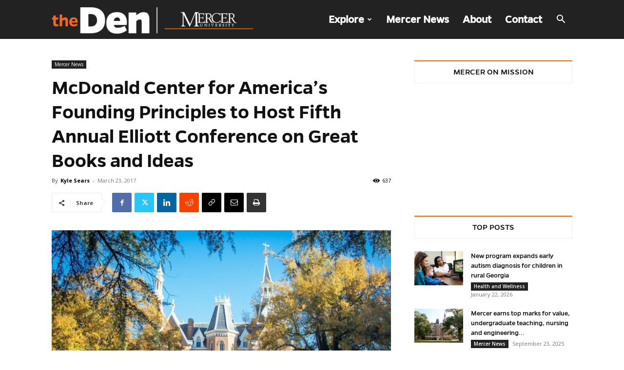

--- FILE ---
content_type: text/html; charset=utf-8
request_url: https://www.google.com/recaptcha/api2/anchor?ar=1&k=6Lfpne8UAAAAAB4Bqmy-01a_skb206TDYrE0PLWp&co=aHR0cHM6Ly9kZW4ubWVyY2VyLmVkdTo0NDM.&hl=en&v=N67nZn4AqZkNcbeMu4prBgzg&size=invisible&anchor-ms=20000&execute-ms=30000&cb=q6k1yybzo2ze
body_size: 48740
content:
<!DOCTYPE HTML><html dir="ltr" lang="en"><head><meta http-equiv="Content-Type" content="text/html; charset=UTF-8">
<meta http-equiv="X-UA-Compatible" content="IE=edge">
<title>reCAPTCHA</title>
<style type="text/css">
/* cyrillic-ext */
@font-face {
  font-family: 'Roboto';
  font-style: normal;
  font-weight: 400;
  font-stretch: 100%;
  src: url(//fonts.gstatic.com/s/roboto/v48/KFO7CnqEu92Fr1ME7kSn66aGLdTylUAMa3GUBHMdazTgWw.woff2) format('woff2');
  unicode-range: U+0460-052F, U+1C80-1C8A, U+20B4, U+2DE0-2DFF, U+A640-A69F, U+FE2E-FE2F;
}
/* cyrillic */
@font-face {
  font-family: 'Roboto';
  font-style: normal;
  font-weight: 400;
  font-stretch: 100%;
  src: url(//fonts.gstatic.com/s/roboto/v48/KFO7CnqEu92Fr1ME7kSn66aGLdTylUAMa3iUBHMdazTgWw.woff2) format('woff2');
  unicode-range: U+0301, U+0400-045F, U+0490-0491, U+04B0-04B1, U+2116;
}
/* greek-ext */
@font-face {
  font-family: 'Roboto';
  font-style: normal;
  font-weight: 400;
  font-stretch: 100%;
  src: url(//fonts.gstatic.com/s/roboto/v48/KFO7CnqEu92Fr1ME7kSn66aGLdTylUAMa3CUBHMdazTgWw.woff2) format('woff2');
  unicode-range: U+1F00-1FFF;
}
/* greek */
@font-face {
  font-family: 'Roboto';
  font-style: normal;
  font-weight: 400;
  font-stretch: 100%;
  src: url(//fonts.gstatic.com/s/roboto/v48/KFO7CnqEu92Fr1ME7kSn66aGLdTylUAMa3-UBHMdazTgWw.woff2) format('woff2');
  unicode-range: U+0370-0377, U+037A-037F, U+0384-038A, U+038C, U+038E-03A1, U+03A3-03FF;
}
/* math */
@font-face {
  font-family: 'Roboto';
  font-style: normal;
  font-weight: 400;
  font-stretch: 100%;
  src: url(//fonts.gstatic.com/s/roboto/v48/KFO7CnqEu92Fr1ME7kSn66aGLdTylUAMawCUBHMdazTgWw.woff2) format('woff2');
  unicode-range: U+0302-0303, U+0305, U+0307-0308, U+0310, U+0312, U+0315, U+031A, U+0326-0327, U+032C, U+032F-0330, U+0332-0333, U+0338, U+033A, U+0346, U+034D, U+0391-03A1, U+03A3-03A9, U+03B1-03C9, U+03D1, U+03D5-03D6, U+03F0-03F1, U+03F4-03F5, U+2016-2017, U+2034-2038, U+203C, U+2040, U+2043, U+2047, U+2050, U+2057, U+205F, U+2070-2071, U+2074-208E, U+2090-209C, U+20D0-20DC, U+20E1, U+20E5-20EF, U+2100-2112, U+2114-2115, U+2117-2121, U+2123-214F, U+2190, U+2192, U+2194-21AE, U+21B0-21E5, U+21F1-21F2, U+21F4-2211, U+2213-2214, U+2216-22FF, U+2308-230B, U+2310, U+2319, U+231C-2321, U+2336-237A, U+237C, U+2395, U+239B-23B7, U+23D0, U+23DC-23E1, U+2474-2475, U+25AF, U+25B3, U+25B7, U+25BD, U+25C1, U+25CA, U+25CC, U+25FB, U+266D-266F, U+27C0-27FF, U+2900-2AFF, U+2B0E-2B11, U+2B30-2B4C, U+2BFE, U+3030, U+FF5B, U+FF5D, U+1D400-1D7FF, U+1EE00-1EEFF;
}
/* symbols */
@font-face {
  font-family: 'Roboto';
  font-style: normal;
  font-weight: 400;
  font-stretch: 100%;
  src: url(//fonts.gstatic.com/s/roboto/v48/KFO7CnqEu92Fr1ME7kSn66aGLdTylUAMaxKUBHMdazTgWw.woff2) format('woff2');
  unicode-range: U+0001-000C, U+000E-001F, U+007F-009F, U+20DD-20E0, U+20E2-20E4, U+2150-218F, U+2190, U+2192, U+2194-2199, U+21AF, U+21E6-21F0, U+21F3, U+2218-2219, U+2299, U+22C4-22C6, U+2300-243F, U+2440-244A, U+2460-24FF, U+25A0-27BF, U+2800-28FF, U+2921-2922, U+2981, U+29BF, U+29EB, U+2B00-2BFF, U+4DC0-4DFF, U+FFF9-FFFB, U+10140-1018E, U+10190-1019C, U+101A0, U+101D0-101FD, U+102E0-102FB, U+10E60-10E7E, U+1D2C0-1D2D3, U+1D2E0-1D37F, U+1F000-1F0FF, U+1F100-1F1AD, U+1F1E6-1F1FF, U+1F30D-1F30F, U+1F315, U+1F31C, U+1F31E, U+1F320-1F32C, U+1F336, U+1F378, U+1F37D, U+1F382, U+1F393-1F39F, U+1F3A7-1F3A8, U+1F3AC-1F3AF, U+1F3C2, U+1F3C4-1F3C6, U+1F3CA-1F3CE, U+1F3D4-1F3E0, U+1F3ED, U+1F3F1-1F3F3, U+1F3F5-1F3F7, U+1F408, U+1F415, U+1F41F, U+1F426, U+1F43F, U+1F441-1F442, U+1F444, U+1F446-1F449, U+1F44C-1F44E, U+1F453, U+1F46A, U+1F47D, U+1F4A3, U+1F4B0, U+1F4B3, U+1F4B9, U+1F4BB, U+1F4BF, U+1F4C8-1F4CB, U+1F4D6, U+1F4DA, U+1F4DF, U+1F4E3-1F4E6, U+1F4EA-1F4ED, U+1F4F7, U+1F4F9-1F4FB, U+1F4FD-1F4FE, U+1F503, U+1F507-1F50B, U+1F50D, U+1F512-1F513, U+1F53E-1F54A, U+1F54F-1F5FA, U+1F610, U+1F650-1F67F, U+1F687, U+1F68D, U+1F691, U+1F694, U+1F698, U+1F6AD, U+1F6B2, U+1F6B9-1F6BA, U+1F6BC, U+1F6C6-1F6CF, U+1F6D3-1F6D7, U+1F6E0-1F6EA, U+1F6F0-1F6F3, U+1F6F7-1F6FC, U+1F700-1F7FF, U+1F800-1F80B, U+1F810-1F847, U+1F850-1F859, U+1F860-1F887, U+1F890-1F8AD, U+1F8B0-1F8BB, U+1F8C0-1F8C1, U+1F900-1F90B, U+1F93B, U+1F946, U+1F984, U+1F996, U+1F9E9, U+1FA00-1FA6F, U+1FA70-1FA7C, U+1FA80-1FA89, U+1FA8F-1FAC6, U+1FACE-1FADC, U+1FADF-1FAE9, U+1FAF0-1FAF8, U+1FB00-1FBFF;
}
/* vietnamese */
@font-face {
  font-family: 'Roboto';
  font-style: normal;
  font-weight: 400;
  font-stretch: 100%;
  src: url(//fonts.gstatic.com/s/roboto/v48/KFO7CnqEu92Fr1ME7kSn66aGLdTylUAMa3OUBHMdazTgWw.woff2) format('woff2');
  unicode-range: U+0102-0103, U+0110-0111, U+0128-0129, U+0168-0169, U+01A0-01A1, U+01AF-01B0, U+0300-0301, U+0303-0304, U+0308-0309, U+0323, U+0329, U+1EA0-1EF9, U+20AB;
}
/* latin-ext */
@font-face {
  font-family: 'Roboto';
  font-style: normal;
  font-weight: 400;
  font-stretch: 100%;
  src: url(//fonts.gstatic.com/s/roboto/v48/KFO7CnqEu92Fr1ME7kSn66aGLdTylUAMa3KUBHMdazTgWw.woff2) format('woff2');
  unicode-range: U+0100-02BA, U+02BD-02C5, U+02C7-02CC, U+02CE-02D7, U+02DD-02FF, U+0304, U+0308, U+0329, U+1D00-1DBF, U+1E00-1E9F, U+1EF2-1EFF, U+2020, U+20A0-20AB, U+20AD-20C0, U+2113, U+2C60-2C7F, U+A720-A7FF;
}
/* latin */
@font-face {
  font-family: 'Roboto';
  font-style: normal;
  font-weight: 400;
  font-stretch: 100%;
  src: url(//fonts.gstatic.com/s/roboto/v48/KFO7CnqEu92Fr1ME7kSn66aGLdTylUAMa3yUBHMdazQ.woff2) format('woff2');
  unicode-range: U+0000-00FF, U+0131, U+0152-0153, U+02BB-02BC, U+02C6, U+02DA, U+02DC, U+0304, U+0308, U+0329, U+2000-206F, U+20AC, U+2122, U+2191, U+2193, U+2212, U+2215, U+FEFF, U+FFFD;
}
/* cyrillic-ext */
@font-face {
  font-family: 'Roboto';
  font-style: normal;
  font-weight: 500;
  font-stretch: 100%;
  src: url(//fonts.gstatic.com/s/roboto/v48/KFO7CnqEu92Fr1ME7kSn66aGLdTylUAMa3GUBHMdazTgWw.woff2) format('woff2');
  unicode-range: U+0460-052F, U+1C80-1C8A, U+20B4, U+2DE0-2DFF, U+A640-A69F, U+FE2E-FE2F;
}
/* cyrillic */
@font-face {
  font-family: 'Roboto';
  font-style: normal;
  font-weight: 500;
  font-stretch: 100%;
  src: url(//fonts.gstatic.com/s/roboto/v48/KFO7CnqEu92Fr1ME7kSn66aGLdTylUAMa3iUBHMdazTgWw.woff2) format('woff2');
  unicode-range: U+0301, U+0400-045F, U+0490-0491, U+04B0-04B1, U+2116;
}
/* greek-ext */
@font-face {
  font-family: 'Roboto';
  font-style: normal;
  font-weight: 500;
  font-stretch: 100%;
  src: url(//fonts.gstatic.com/s/roboto/v48/KFO7CnqEu92Fr1ME7kSn66aGLdTylUAMa3CUBHMdazTgWw.woff2) format('woff2');
  unicode-range: U+1F00-1FFF;
}
/* greek */
@font-face {
  font-family: 'Roboto';
  font-style: normal;
  font-weight: 500;
  font-stretch: 100%;
  src: url(//fonts.gstatic.com/s/roboto/v48/KFO7CnqEu92Fr1ME7kSn66aGLdTylUAMa3-UBHMdazTgWw.woff2) format('woff2');
  unicode-range: U+0370-0377, U+037A-037F, U+0384-038A, U+038C, U+038E-03A1, U+03A3-03FF;
}
/* math */
@font-face {
  font-family: 'Roboto';
  font-style: normal;
  font-weight: 500;
  font-stretch: 100%;
  src: url(//fonts.gstatic.com/s/roboto/v48/KFO7CnqEu92Fr1ME7kSn66aGLdTylUAMawCUBHMdazTgWw.woff2) format('woff2');
  unicode-range: U+0302-0303, U+0305, U+0307-0308, U+0310, U+0312, U+0315, U+031A, U+0326-0327, U+032C, U+032F-0330, U+0332-0333, U+0338, U+033A, U+0346, U+034D, U+0391-03A1, U+03A3-03A9, U+03B1-03C9, U+03D1, U+03D5-03D6, U+03F0-03F1, U+03F4-03F5, U+2016-2017, U+2034-2038, U+203C, U+2040, U+2043, U+2047, U+2050, U+2057, U+205F, U+2070-2071, U+2074-208E, U+2090-209C, U+20D0-20DC, U+20E1, U+20E5-20EF, U+2100-2112, U+2114-2115, U+2117-2121, U+2123-214F, U+2190, U+2192, U+2194-21AE, U+21B0-21E5, U+21F1-21F2, U+21F4-2211, U+2213-2214, U+2216-22FF, U+2308-230B, U+2310, U+2319, U+231C-2321, U+2336-237A, U+237C, U+2395, U+239B-23B7, U+23D0, U+23DC-23E1, U+2474-2475, U+25AF, U+25B3, U+25B7, U+25BD, U+25C1, U+25CA, U+25CC, U+25FB, U+266D-266F, U+27C0-27FF, U+2900-2AFF, U+2B0E-2B11, U+2B30-2B4C, U+2BFE, U+3030, U+FF5B, U+FF5D, U+1D400-1D7FF, U+1EE00-1EEFF;
}
/* symbols */
@font-face {
  font-family: 'Roboto';
  font-style: normal;
  font-weight: 500;
  font-stretch: 100%;
  src: url(//fonts.gstatic.com/s/roboto/v48/KFO7CnqEu92Fr1ME7kSn66aGLdTylUAMaxKUBHMdazTgWw.woff2) format('woff2');
  unicode-range: U+0001-000C, U+000E-001F, U+007F-009F, U+20DD-20E0, U+20E2-20E4, U+2150-218F, U+2190, U+2192, U+2194-2199, U+21AF, U+21E6-21F0, U+21F3, U+2218-2219, U+2299, U+22C4-22C6, U+2300-243F, U+2440-244A, U+2460-24FF, U+25A0-27BF, U+2800-28FF, U+2921-2922, U+2981, U+29BF, U+29EB, U+2B00-2BFF, U+4DC0-4DFF, U+FFF9-FFFB, U+10140-1018E, U+10190-1019C, U+101A0, U+101D0-101FD, U+102E0-102FB, U+10E60-10E7E, U+1D2C0-1D2D3, U+1D2E0-1D37F, U+1F000-1F0FF, U+1F100-1F1AD, U+1F1E6-1F1FF, U+1F30D-1F30F, U+1F315, U+1F31C, U+1F31E, U+1F320-1F32C, U+1F336, U+1F378, U+1F37D, U+1F382, U+1F393-1F39F, U+1F3A7-1F3A8, U+1F3AC-1F3AF, U+1F3C2, U+1F3C4-1F3C6, U+1F3CA-1F3CE, U+1F3D4-1F3E0, U+1F3ED, U+1F3F1-1F3F3, U+1F3F5-1F3F7, U+1F408, U+1F415, U+1F41F, U+1F426, U+1F43F, U+1F441-1F442, U+1F444, U+1F446-1F449, U+1F44C-1F44E, U+1F453, U+1F46A, U+1F47D, U+1F4A3, U+1F4B0, U+1F4B3, U+1F4B9, U+1F4BB, U+1F4BF, U+1F4C8-1F4CB, U+1F4D6, U+1F4DA, U+1F4DF, U+1F4E3-1F4E6, U+1F4EA-1F4ED, U+1F4F7, U+1F4F9-1F4FB, U+1F4FD-1F4FE, U+1F503, U+1F507-1F50B, U+1F50D, U+1F512-1F513, U+1F53E-1F54A, U+1F54F-1F5FA, U+1F610, U+1F650-1F67F, U+1F687, U+1F68D, U+1F691, U+1F694, U+1F698, U+1F6AD, U+1F6B2, U+1F6B9-1F6BA, U+1F6BC, U+1F6C6-1F6CF, U+1F6D3-1F6D7, U+1F6E0-1F6EA, U+1F6F0-1F6F3, U+1F6F7-1F6FC, U+1F700-1F7FF, U+1F800-1F80B, U+1F810-1F847, U+1F850-1F859, U+1F860-1F887, U+1F890-1F8AD, U+1F8B0-1F8BB, U+1F8C0-1F8C1, U+1F900-1F90B, U+1F93B, U+1F946, U+1F984, U+1F996, U+1F9E9, U+1FA00-1FA6F, U+1FA70-1FA7C, U+1FA80-1FA89, U+1FA8F-1FAC6, U+1FACE-1FADC, U+1FADF-1FAE9, U+1FAF0-1FAF8, U+1FB00-1FBFF;
}
/* vietnamese */
@font-face {
  font-family: 'Roboto';
  font-style: normal;
  font-weight: 500;
  font-stretch: 100%;
  src: url(//fonts.gstatic.com/s/roboto/v48/KFO7CnqEu92Fr1ME7kSn66aGLdTylUAMa3OUBHMdazTgWw.woff2) format('woff2');
  unicode-range: U+0102-0103, U+0110-0111, U+0128-0129, U+0168-0169, U+01A0-01A1, U+01AF-01B0, U+0300-0301, U+0303-0304, U+0308-0309, U+0323, U+0329, U+1EA0-1EF9, U+20AB;
}
/* latin-ext */
@font-face {
  font-family: 'Roboto';
  font-style: normal;
  font-weight: 500;
  font-stretch: 100%;
  src: url(//fonts.gstatic.com/s/roboto/v48/KFO7CnqEu92Fr1ME7kSn66aGLdTylUAMa3KUBHMdazTgWw.woff2) format('woff2');
  unicode-range: U+0100-02BA, U+02BD-02C5, U+02C7-02CC, U+02CE-02D7, U+02DD-02FF, U+0304, U+0308, U+0329, U+1D00-1DBF, U+1E00-1E9F, U+1EF2-1EFF, U+2020, U+20A0-20AB, U+20AD-20C0, U+2113, U+2C60-2C7F, U+A720-A7FF;
}
/* latin */
@font-face {
  font-family: 'Roboto';
  font-style: normal;
  font-weight: 500;
  font-stretch: 100%;
  src: url(//fonts.gstatic.com/s/roboto/v48/KFO7CnqEu92Fr1ME7kSn66aGLdTylUAMa3yUBHMdazQ.woff2) format('woff2');
  unicode-range: U+0000-00FF, U+0131, U+0152-0153, U+02BB-02BC, U+02C6, U+02DA, U+02DC, U+0304, U+0308, U+0329, U+2000-206F, U+20AC, U+2122, U+2191, U+2193, U+2212, U+2215, U+FEFF, U+FFFD;
}
/* cyrillic-ext */
@font-face {
  font-family: 'Roboto';
  font-style: normal;
  font-weight: 900;
  font-stretch: 100%;
  src: url(//fonts.gstatic.com/s/roboto/v48/KFO7CnqEu92Fr1ME7kSn66aGLdTylUAMa3GUBHMdazTgWw.woff2) format('woff2');
  unicode-range: U+0460-052F, U+1C80-1C8A, U+20B4, U+2DE0-2DFF, U+A640-A69F, U+FE2E-FE2F;
}
/* cyrillic */
@font-face {
  font-family: 'Roboto';
  font-style: normal;
  font-weight: 900;
  font-stretch: 100%;
  src: url(//fonts.gstatic.com/s/roboto/v48/KFO7CnqEu92Fr1ME7kSn66aGLdTylUAMa3iUBHMdazTgWw.woff2) format('woff2');
  unicode-range: U+0301, U+0400-045F, U+0490-0491, U+04B0-04B1, U+2116;
}
/* greek-ext */
@font-face {
  font-family: 'Roboto';
  font-style: normal;
  font-weight: 900;
  font-stretch: 100%;
  src: url(//fonts.gstatic.com/s/roboto/v48/KFO7CnqEu92Fr1ME7kSn66aGLdTylUAMa3CUBHMdazTgWw.woff2) format('woff2');
  unicode-range: U+1F00-1FFF;
}
/* greek */
@font-face {
  font-family: 'Roboto';
  font-style: normal;
  font-weight: 900;
  font-stretch: 100%;
  src: url(//fonts.gstatic.com/s/roboto/v48/KFO7CnqEu92Fr1ME7kSn66aGLdTylUAMa3-UBHMdazTgWw.woff2) format('woff2');
  unicode-range: U+0370-0377, U+037A-037F, U+0384-038A, U+038C, U+038E-03A1, U+03A3-03FF;
}
/* math */
@font-face {
  font-family: 'Roboto';
  font-style: normal;
  font-weight: 900;
  font-stretch: 100%;
  src: url(//fonts.gstatic.com/s/roboto/v48/KFO7CnqEu92Fr1ME7kSn66aGLdTylUAMawCUBHMdazTgWw.woff2) format('woff2');
  unicode-range: U+0302-0303, U+0305, U+0307-0308, U+0310, U+0312, U+0315, U+031A, U+0326-0327, U+032C, U+032F-0330, U+0332-0333, U+0338, U+033A, U+0346, U+034D, U+0391-03A1, U+03A3-03A9, U+03B1-03C9, U+03D1, U+03D5-03D6, U+03F0-03F1, U+03F4-03F5, U+2016-2017, U+2034-2038, U+203C, U+2040, U+2043, U+2047, U+2050, U+2057, U+205F, U+2070-2071, U+2074-208E, U+2090-209C, U+20D0-20DC, U+20E1, U+20E5-20EF, U+2100-2112, U+2114-2115, U+2117-2121, U+2123-214F, U+2190, U+2192, U+2194-21AE, U+21B0-21E5, U+21F1-21F2, U+21F4-2211, U+2213-2214, U+2216-22FF, U+2308-230B, U+2310, U+2319, U+231C-2321, U+2336-237A, U+237C, U+2395, U+239B-23B7, U+23D0, U+23DC-23E1, U+2474-2475, U+25AF, U+25B3, U+25B7, U+25BD, U+25C1, U+25CA, U+25CC, U+25FB, U+266D-266F, U+27C0-27FF, U+2900-2AFF, U+2B0E-2B11, U+2B30-2B4C, U+2BFE, U+3030, U+FF5B, U+FF5D, U+1D400-1D7FF, U+1EE00-1EEFF;
}
/* symbols */
@font-face {
  font-family: 'Roboto';
  font-style: normal;
  font-weight: 900;
  font-stretch: 100%;
  src: url(//fonts.gstatic.com/s/roboto/v48/KFO7CnqEu92Fr1ME7kSn66aGLdTylUAMaxKUBHMdazTgWw.woff2) format('woff2');
  unicode-range: U+0001-000C, U+000E-001F, U+007F-009F, U+20DD-20E0, U+20E2-20E4, U+2150-218F, U+2190, U+2192, U+2194-2199, U+21AF, U+21E6-21F0, U+21F3, U+2218-2219, U+2299, U+22C4-22C6, U+2300-243F, U+2440-244A, U+2460-24FF, U+25A0-27BF, U+2800-28FF, U+2921-2922, U+2981, U+29BF, U+29EB, U+2B00-2BFF, U+4DC0-4DFF, U+FFF9-FFFB, U+10140-1018E, U+10190-1019C, U+101A0, U+101D0-101FD, U+102E0-102FB, U+10E60-10E7E, U+1D2C0-1D2D3, U+1D2E0-1D37F, U+1F000-1F0FF, U+1F100-1F1AD, U+1F1E6-1F1FF, U+1F30D-1F30F, U+1F315, U+1F31C, U+1F31E, U+1F320-1F32C, U+1F336, U+1F378, U+1F37D, U+1F382, U+1F393-1F39F, U+1F3A7-1F3A8, U+1F3AC-1F3AF, U+1F3C2, U+1F3C4-1F3C6, U+1F3CA-1F3CE, U+1F3D4-1F3E0, U+1F3ED, U+1F3F1-1F3F3, U+1F3F5-1F3F7, U+1F408, U+1F415, U+1F41F, U+1F426, U+1F43F, U+1F441-1F442, U+1F444, U+1F446-1F449, U+1F44C-1F44E, U+1F453, U+1F46A, U+1F47D, U+1F4A3, U+1F4B0, U+1F4B3, U+1F4B9, U+1F4BB, U+1F4BF, U+1F4C8-1F4CB, U+1F4D6, U+1F4DA, U+1F4DF, U+1F4E3-1F4E6, U+1F4EA-1F4ED, U+1F4F7, U+1F4F9-1F4FB, U+1F4FD-1F4FE, U+1F503, U+1F507-1F50B, U+1F50D, U+1F512-1F513, U+1F53E-1F54A, U+1F54F-1F5FA, U+1F610, U+1F650-1F67F, U+1F687, U+1F68D, U+1F691, U+1F694, U+1F698, U+1F6AD, U+1F6B2, U+1F6B9-1F6BA, U+1F6BC, U+1F6C6-1F6CF, U+1F6D3-1F6D7, U+1F6E0-1F6EA, U+1F6F0-1F6F3, U+1F6F7-1F6FC, U+1F700-1F7FF, U+1F800-1F80B, U+1F810-1F847, U+1F850-1F859, U+1F860-1F887, U+1F890-1F8AD, U+1F8B0-1F8BB, U+1F8C0-1F8C1, U+1F900-1F90B, U+1F93B, U+1F946, U+1F984, U+1F996, U+1F9E9, U+1FA00-1FA6F, U+1FA70-1FA7C, U+1FA80-1FA89, U+1FA8F-1FAC6, U+1FACE-1FADC, U+1FADF-1FAE9, U+1FAF0-1FAF8, U+1FB00-1FBFF;
}
/* vietnamese */
@font-face {
  font-family: 'Roboto';
  font-style: normal;
  font-weight: 900;
  font-stretch: 100%;
  src: url(//fonts.gstatic.com/s/roboto/v48/KFO7CnqEu92Fr1ME7kSn66aGLdTylUAMa3OUBHMdazTgWw.woff2) format('woff2');
  unicode-range: U+0102-0103, U+0110-0111, U+0128-0129, U+0168-0169, U+01A0-01A1, U+01AF-01B0, U+0300-0301, U+0303-0304, U+0308-0309, U+0323, U+0329, U+1EA0-1EF9, U+20AB;
}
/* latin-ext */
@font-face {
  font-family: 'Roboto';
  font-style: normal;
  font-weight: 900;
  font-stretch: 100%;
  src: url(//fonts.gstatic.com/s/roboto/v48/KFO7CnqEu92Fr1ME7kSn66aGLdTylUAMa3KUBHMdazTgWw.woff2) format('woff2');
  unicode-range: U+0100-02BA, U+02BD-02C5, U+02C7-02CC, U+02CE-02D7, U+02DD-02FF, U+0304, U+0308, U+0329, U+1D00-1DBF, U+1E00-1E9F, U+1EF2-1EFF, U+2020, U+20A0-20AB, U+20AD-20C0, U+2113, U+2C60-2C7F, U+A720-A7FF;
}
/* latin */
@font-face {
  font-family: 'Roboto';
  font-style: normal;
  font-weight: 900;
  font-stretch: 100%;
  src: url(//fonts.gstatic.com/s/roboto/v48/KFO7CnqEu92Fr1ME7kSn66aGLdTylUAMa3yUBHMdazQ.woff2) format('woff2');
  unicode-range: U+0000-00FF, U+0131, U+0152-0153, U+02BB-02BC, U+02C6, U+02DA, U+02DC, U+0304, U+0308, U+0329, U+2000-206F, U+20AC, U+2122, U+2191, U+2193, U+2212, U+2215, U+FEFF, U+FFFD;
}

</style>
<link rel="stylesheet" type="text/css" href="https://www.gstatic.com/recaptcha/releases/N67nZn4AqZkNcbeMu4prBgzg/styles__ltr.css">
<script nonce="q_3jPZBUZEt_8-oKU2II-w" type="text/javascript">window['__recaptcha_api'] = 'https://www.google.com/recaptcha/api2/';</script>
<script type="text/javascript" src="https://www.gstatic.com/recaptcha/releases/N67nZn4AqZkNcbeMu4prBgzg/recaptcha__en.js" nonce="q_3jPZBUZEt_8-oKU2II-w">
      
    </script></head>
<body><div id="rc-anchor-alert" class="rc-anchor-alert"></div>
<input type="hidden" id="recaptcha-token" value="[base64]">
<script type="text/javascript" nonce="q_3jPZBUZEt_8-oKU2II-w">
      recaptcha.anchor.Main.init("[\x22ainput\x22,[\x22bgdata\x22,\x22\x22,\[base64]/[base64]/[base64]/ZyhXLGgpOnEoW04sMjEsbF0sVywwKSxoKSxmYWxzZSxmYWxzZSl9Y2F0Y2goayl7RygzNTgsVyk/[base64]/[base64]/[base64]/[base64]/[base64]/[base64]/[base64]/bmV3IEJbT10oRFswXSk6dz09Mj9uZXcgQltPXShEWzBdLERbMV0pOnc9PTM/bmV3IEJbT10oRFswXSxEWzFdLERbMl0pOnc9PTQ/[base64]/[base64]/[base64]/[base64]/[base64]\\u003d\x22,\[base64]\\u003d\x22,\x22aQUDw4nCsFjChGopLmLDqVvCqcKVw4DDq8OIw4LCv25rwpvDhGHDlcO4w5DDr0FZw7t3BsOIw4bCg1c0wpHDjMKEw4R9wqPDimjDuFzDtnHClMOjwoHDuirDh8KwYcOeYA/DsMOqfsK3CG9yQsKmccOuw77DiMK5S8KSwrPDgcKHT8OAw6lBw7bDj8Kcw45mCW7CqcOCw5VQf8O4Y3jDl8ODEgjCljc1ecO8InrDuSEGGcO0LsOmc8Kjf0ciURoiw7nDnWAowpUdJMO3w5XCncOIw59ew7xowr3Cp8ONKMODw5xlWSjDv8O/[base64]/[base64]/[base64]/[base64]/DgsOyPgVmw7bCgMKyIjcDEHbDgcObw4JTPWMQw7wowoTDuMK/[base64]/[base64]/Dv3vChsOhwqQ7bTRxw7wgOcKAP8Oww4HDgGAYR8K0wqVxZ8OOwr/DgDrDj0vCqXEoUcOcw68awp19wrxXTXXCn8OGbVQDP8K0VE0Iwq4hBVzCt8KAwokGUcO1wpYRwpXDp8Kdw6IPw5HCghLCrcOFwpEDw4LDsMKSwrp/wpMKdsKrF8KAOjBxwr3Dl8Oew5bDhnjDpzMNwr/Dh2EXFMOULFEdw6ktwqdXDSLDrEFKw4x3wpnCssK/[base64]/[base64]/[base64]/dcKeQMKeb8KvTiRAbjPCpnrCvMOib8K8QMO6w7bCthfCksKRRjEXF23CgsKjflYfOG0YZ8Kcw5/DoCHCmRPDvDg4wqcjwpfDgC7Djh1efcOTw5zCrEDDssK0PyrCgQF9wqnDpsO3wolkwpMacMONwqrCicOdCmJraBfCjXgpw48vwoJRDMKbw4rDqcONwqMnw7kxbykbTkDCssK9IVrDp8OPX8KQcW/Cm8K3w6bDncOIKcOtwqMcSw8WwqXDhsOZX13CqsO5w5rCl8OXwosXMMKpZUQpPXR0DcKcesK1QcOsdADCiirDoMOiw4NGaifDk8OewovDujt9dsOjwrhMw44Rw7QTwpfDiXxMYTHDkUbDh8KYRMOawq1two/DqsOawr/DjcO1IHdvAFvCk14Lwr/[base64]/[base64]/[base64]/DjMKuw6rDnMOTQE/DjjPDqcKEw4TCml1HVcOvwpN6w7jDvQ/DrcKtwokEwqw9V2HDp1cAADjDrMOTYsOWP8KgwpfDhj5xecOCw4IHw4zCuXwbV8OgwpdnwqXCgMKMw7lvwq8gETRrw5UsMSzCscKAwowTwrfDgR4/w6oGTCIVA1fDvUZnwrHCpsKYTsKbN8OgUQTCu8Onw67DrsKnw78YwoZcJyHCujzCkE1/worCiWsNAVHDmwdNUAcww6bDn8KTw4ttw7bCpcK0DsODJsK2fcKRN2gLw5nDmxHDgE7DoQrCtmDCgsK8JsO/YXEgCGdnHsOhw6cbw6dPW8KZwo3Dt1EvBx0qw77ClgEtUS7CsQwnwrXCnzcpDsKkT8KRwpHDompnwpkaw6PCt8KGwq/CoTE4wpF1w5A8wpPDkyIBw589CH00wroCT8OCw77DgQAxw48we8O/wp/[base64]/[base64]/[base64]/w7zDkX1gw5gswo4eCEfCosOZwoZdwpxLwoxMw40Sw7dawo1HXzsAwqnCny/Dj8K/wrPDplIAHcKvw5XDhcKaMlUKNg/CicKYbwTDk8O0KMOew7XCpQNSFcK4wqQFMcOgw795YMKKBcK5BXB/wo3Dq8O4wrfCpVIowrh1wrjCjx3DkMKAf31FwpdMw4tkKh3DnMOZVGTChS8IwrRQw5IgT8OSZnUPw6zCgcKiL8Krw6dow7hAexctfQTDrXQMLsOpYhPDusO/[base64]/Di1XDhxg9w7LCgsObw5QRX8K2PjIjCMOOFHbCojzDnMO2NzkmUMKrXDQqwoIQeX/DrwsLK0/[base64]/wojCrsKGfMO0FyjCm8OCICRPdw8Bw503cMKjwqTChcO6wq9NAsOnPkVLwpHDhTsEfMKtwoHDnU86FRhaw5nDvsOvE8Otw4XCmQtKGsKWZkHDrFbCmlMKw7YIGsO3QMOTw5rCvibDo2oaEcO8wrVmYMOaw7zDkcK6wptMK00OwqrCrsOsbUpcWA/Csh8AYcOoScKMK39Kw77DmUfCvcO7VsOJUMOgGcOmRMKJd8OYwrxRwqE7IR7DvTgXK3zDvSrDoyw5woEpBDVjQB4pNRHCgMKQa8OSHcK6w53DsQHChQ3DmsO/[base64]/CscOvNUnCjzXCvVLDvMOxwovDvzzDgEMCw6gRCMOedcOtw7/CphDDjiXDjj/DuTp3PXsDwoEWwprCghQxRcOiFsOYw5cTejQCwpIidmTDpwfDkMO/w5/[base64]/DosOQwqd7w73DicODw4zCvCDDmMKHw5Q2asOCZAzCl8Opw4wkd01VwpsNXcOww53CvXzDrsKPw5XClAzDp8OKYXTCsmbCvi7DqDFwAsOKf8OqXsOXcMKdw6ZCdMKad0JhwoIDHcKDw4HDihBeHG9ibl4/w4jCosKgw70sU8OUPwwSXjN7YMKRLFF6CgVDByhzwok8bcOQw6oIwoXCqMOKwr5eNCVtFsKFw4ddwobDvcOtXsOkHsKmw4rCksKrfAsSwqDDpMKpOcKmNMK8wr/CtsKZw49zYV0GXMOKVy52Znouw4DCgMKoUGF0TXFrIMK+wrUVwq0/w5Bvw7Z8w4jDqENpA8ODw49eXMORwo/[base64]/C2sKJykEwozDkcKTw5cGw5XCgUnCtiQAXWrChcKDXjDDpcKxXUHDqcK5RUrDgm/Dv8KVKQnCm1rDocO5wp8tecOWJAxUw7Vvw4jCocK5w501WDwyw5fDmMKsG8O9worDr8O+w5p5wpEpbhFDAlzDiMKkWzvDscORwpTDm3zCjxXCnMKLP8KxwpJBw7TCqituHQtVw7TCkwnCm8KZw4fCozc/wqs6w6wZXcOgwonDrsO2VMK6wo9Yw5F8w54uRkdaGzXCiVzDvUfDrcK/NMKtBA4sw5luKsOLVRNHw47DpMKdYE7CrMKLP01/TcKGUcOdaVTCszpLw6MwNy/Dq18xSlrCjsKwT8Oow4rDhn0Ww7c6w5EqwpPDrxAFwqTDlMK4w6V/[base64]/Cg8KOw4sLw5ZCw41awpPDrcKXccOMOsOtw781w4QQBcKzJUoiw5LCqR9Ew6HCtxgHwqvDrHLDhVQOw57DvsOgwp95ESzCvsOqwrICO8O7asKgw6gtE8OdFGonblXDhcOOW8KaFMOILyV1esONE8KibWRnFi3DhsOmw7hdR8OLYnMPQ2RVwr/DsMODZzjDmyXDhXLDvS3CtMKHwrEYFcOSwqfCuTzCksO/blrCoEkaYlNLTMKlM8OjQTvDoxoGw7QAKwvDhcK/w5vCo8OgPScqw7TDslFqYSfCusKQw6vCtMOIw67DrsKRw7PDscKjwp5cT03CqMKxH3khLcOAw5MDw4XDu8KIw6TDqWLCkcK5wq/DucKiw45dSsKkdHrDicKPJcKcU8OWwq/[base64]/DoHs/wqXDt8KLw7rChMO/NMOJwpDDrMK/wqVyYsOrLDZowpHClMOLwrfDgXY5BR8DGsKuO0rCk8KUXgPDkcKsw6PDmsKdw4HCi8O1YcO+w6TDkMK6aMK5eMKpwpcoJhPCoEVhc8Kow7zDosO0WMOiecObw6cWImjCjzXDmhhsLlBxWQJde1kHwo0yw6IGwo/[base64]/[base64]/Cp8OHw6lwGF7Cq1xsZcKVw67Do8KJDsK7CsO6bMOtw47Ci0vCozDDm8K3LMKhwrF2woTCgzFnfRPCvxbCvlhCWk1Twq/DikfCqsOJFjjCksKDT8KCTsKMTHnCl8KOw6PDqMK0JyHCiEbCrWFJwp7CgcKIwoHCnMKzwpIvYSTCjcOhwrBrF8KRw7nDhynCvcO/wprDlhNVTsOXwpc1HMKnworCu0N2DlfDrkg9wqfDjcKXw44HezzCjypVw5nCojctOV/Dnk0wUcOKwoVbF8OUQwZow4nCksKKw6HDjsOMw4HCvmrDk8ORw6vCikzDqsKiwrDChMKYwrJTFmDCm8KXw5HDhcKaKg1lFnfDtMOgw5M8X8KzfcOiw5gXfcKvw7MmwoTCg8OXw4LDhsK6wrnCnX/Dqh3CjwPDoMO0Y8OKdcK3bMKuwrLDp8Ojc0jCims0wpgewopGw6zCs8K3w7pHwoDCpSg9Tj56w6ApwpDCqjXChUFiw6bCuQRod0/Dvmp+wojCkC/Dl8ONa3kmN8Kjw7XCs8Kfw6ACLMKmw6zCiBHCv3rCuVg1w4gwYkQOw543wqEFw54rOcKxbQzCk8ORR1DDo23CrTTDrcK5RHgFw4jCmMOSeCPDhMKkYMKQwqAwWcKHw6YRaGx6fyk/[base64]/DtyATfMOccsKewq/CjMKUTCnCg8K4QcK/w5HDnFfClSPDi8KNIxwIw7jDhsOdRn4Ow4Fow7J6LsOfw7FTDMKhw4DCsC3Dm1M2JcK+wrzCnnplw4nCmA1dw5dFw5I6w4QZCGXCjAPCsULChsO5ZcOqTMK0w5nCrsOywqY0wpDCssOlKcOTw65nw7VqUg05KjcQwr/CocOfMT3Cu8KmW8KAB8KbGVPCg8OvwqTDhUUeUCnDqcK6XsOiwo0JZBLDpkJ9wrXCoyrCiFnDvMKJVMKKfwHDqBfCkk7Du8Odw5jDssOQwrrDjA8PwqDDlsKHCMO4w4d0Z8KbccOsw4EmDsKJwrxFesKAwq/CgDkRBBPCocOxdy5dw7ZMw7nChsK4JcKcwrhCw4/CoMOeCCUECMKdWMOhwoXCq2/CucKJw6jCtMOBEcOwwrnDsMOrPxLCpcKHK8OMwqgNEBsiGMOWw7JJJsOvwobDpy/DjsKYcgvDlGvDs8K4FsKEw5TDicKAw65Hw6wrw6xzw5whw5/Do25Tw73DqsOhanl/wpswwo9Iw4gow5EpWsKqwpzCtx4DRcKLCsKIw63Dp8KZZCjCs1zCusO8NMKqVH3Dq8OKwr7DusKHQ1LCsWczwqB1w6/CnEROwrhvQhzDhcKrKsOswqjCsSQFwqQrCwDCqBnDpygND8KjCEXDvGTDgWPDr8O5LMKbcEHDjsOJCT4ra8KIb0XDtMKGTcK7RcOLwoN9RS7DosK4BsOwMcOgwo/DtsKTwpDDt2PChEUcMsO1ZTnDucKjw7JUwo7Cq8KWwp7CuQ9dw4g1wozCk2nDpg1uHwxiGcOXw7bDisOaPcKDOcOFUsOSfClydDJSLMKWwo1QWwvDi8KiwofChn8Dw4fCk09ECMKuRgrDscKjw4jDmMOMaw8nM8KDdGHDs1Row5nCpcKLdsOYw6jCvz/CnDDCuGnDjiLCjMOjw5vDlcKkw50LwoLDiEzDr8KWfAVXw5s6wozDscOqw7rDnsO/wqZnwp/DgMKiKE7Doj/[base64]/wpHCjcOnTcOpb8OjwrA+CQbDsnswcsOLw5BSw57DscOuEsKrwqbDriofUmDCk8OcwqPDqh/DucKjTcO+BcOhGDnDhMOnwq3Dq8OqwrnCs8KvPg3CtTo4wpkkbMKeOMOlFgvCqwIdVhEhwonCkU8gVRVgZsOxBMKBwqccwp9hfcKKFGLDlkjDgMKdVVHDviFhPcKnwrvDsH7CpMOxw7d4URzChsOkwo/DsV8bw47DkkPDgsOEw4nCsgDDuAnDm8Ksw71YLcOrQ8Kcw45hGlDCum8GR8OywrgPwprDlmbDt3/CvMOJwoXDjRfCi8O6w6DCtMKHXSEQE8K5wo3Cq8OzUW7Dh3HChMKWWUnCiMK/TcOiwqrDl3PDtcOWw4HCuxFAw4xcw4vCpMOMw67CmEl9VgzDumDCv8K2CMKCEjFjA1c/XMKaw5RNw6DCgyIJw6tew4cQFGgmw5g2PC3CpE7Do0Ntwotdw5HCnMKFRsOgBTojw6XCuMOkWV9hw6IMw6UpSDvDs8KFw7YaR8KlwoDDviFmG8Ouwp7DnXN4woxvM8OBemjClHfDgMO8w4BXwqzCt8KOw7TDosK6KW/Ck8Kgwow8a8Kaw7PDnSELwrcqaBYcwqIDw6/DrMKvZQkaw6Nxw7zCnMK8RsOdw6hQwpAqLcKZw7k5wqHDlEJXHCI2wq4lw7rCpcK/wovCqkVOwodPwprDuGfDqMOrwrY+asKSGDjCoH4QV3LDocKLHcKvw41qamnClF1JfcOtw4vCj8Kbw53CkcKfwpPCjsOyIxHCvcKtTsK9wrLCgRNkDsOCw6bCusK+woLCrG/DlMOtVjYNbcOOLsO5dQ5HVsOaCDnDncKrIAI/w48heBZzwr/[base64]/DkyTCj1TCjsKqEWPCuR/CtsO9HnTChHgKRMKwwqbDriYIKyrCg8KIw7AWa1sYw5vDmz/Dqn92KnlUw5fCtSkkQUZtOQ/Cm3Biw5jCpnjCmS3DpcKlwofDmm4Nwq1XScOQw47DoMK9wqDDm11Vw6xew5fCmcOCHG5bwqfDscO3wqDCtAPCkMO+HBV5wrh+Tg4ew5jDjxQAw4pew5wYeMKNd1Yfwo9MDcO4wq8MIMKMwrHDosOUwqY/w7LCtsKUa8K0w5XDocOME8OBSMK+wocdwrvDmWJ7MwTDlxQnNUfDtsKxwq/[base64]/CtMKfOT7Chhh8eiABZDLDkMKww4XCtsOKwr3CgW7Duyg+DyHCiTtFOcK2wpjCjcOEwpDDt8O5BMOxQTHDjMKxw5Ahw6ZtC8OXeMOsY8KFwolnLg4ba8KhVsOqwo7Dh21IPivDmsOLMkdeScKqIsOdDhMKGsObwrkMw7FmNBTDlUkdw6nDsB5IIShhw4/DvMKdwr8yCnjDhMOywogFcAAKw4Aqw4MsLsKRS3HChMOLwovDiCUhC8KRwp46wqJAYsK/PMKBw6l2AD08PsKyw4PDqgzCiCQBwqFsw5DCnsK8w75Of2nCjzZpwog+w6rDuMKiThsUwr/CmjAcAgpXw5LDnMKqNMOKw5TDq8KwwrXCq8Ktwr01wp1sGzpTaMObwqTDuQ8Tw4HDl8KKesKRw4fDi8KVwqnDgcO3wqfDocKKwqXClTXDr23CssK3wrx6e8OVwpsrLSTDmAgCZBDDu8OHYcKpSsOSwqLDqDJGJ8OvLXTCi8Ord8OSwpRDwqdUwqp/McKnwocLecOfSTJJwrMMw5bDvDzDtXcxNSXCgmTDszt0w6gQw7rCmngNw6rDjsKmwqMBElDDvUnDtsOBMFHDuMOawoYzYMOqwrbDgQI9w59Dw73CgMKWw5YMw7gWEgzCvG19w7x+wq/DpMOICnrDmXIbJGXCjcOGwrEXw5PCrSvDm8Oxw6vCqcKVBVsZw6pow704OcOOWsK3w5LCgsOowrvDtMO0w6ACVmjDrGVGADBdwqNUAMKCw517w7VKwo/[base64]/ClsO/KcKcw4JIKsK/DDkcbRjCjcKWw4EYwqtbwrYzYcKzw5HDlSwbwpAkeC1nwotPwr1ILcKGbsOLw7rChcObw6sNw5rChMKtwpHDs8OYETDDshjCpiE9cBYiBF/CmMOIfsKBXsK5DcO7OcOsZsO8dsKtw5DDnQkKSMKGdz0Hw6DCqjTCjcO3wrrCpzLDugkJw6okwqrCmFodwoLClMOpwrbDoUPDrmnDqx7CukwWw5/Cvk03E8KJVxXDpMOHAcKYw5/CozJGW8O7Kx3ClGrCpU0Ow4Fow6rCtCXDngzDgFXCgmxeTMOxGMKWIMOgeCLDqcOxw7Npw4fDkMORwrPCvcOtwrPCoMKxwqnDosOTw6odPlgkFXXChsKqSUBYw51jw6YSwqDDghnDvcOjf3bCjRDDnkrClE06TRXDklFiehNHwpA9w7UvTnPDoMOow6/Du8OQEjdQwp5EJsKAw5ITwr98dsK8w77Crhc8w5lBwqTCoTN9w4wswqjDiRfCjHbCqMKMwrvChsKVOsKqwrDCjF55wociwqs6w45vS8KGw5xKChQsAgnDlETDqcObw73DmB/DjsKLAAfDtMKlw4fCg8OIw5zCp8KKwq84wrIpwrhSQgNSw4JowoEAwr7DiwrCrmJHIip1w4TDnT11w5vDs8O+w5TDiwAyLsKiwpUPw6jCpMO3Z8OcLC3CqTjCnEDCkDw1w7pkwqfDqBRBYcOPXcKhbcKXw4ZWOn5lGjHDlsOtbUouwr/CnnbDqQHCl8KNHMOXwq9wwoJPwrN9w7zCriLCmjRzZhsSV3rCnjPDuDTDlQJAFcOlwql3w4HDtlLCmMKZwqfCssK7YlPCu8KIwr05wrHCiMKjwqooScK+dsONworCtcOYwpVlw6s/J8KIwqLCgMKDWMKVw7cWPcKwwo5BajvDrm7DusOJdsOVY8O0wrTDmDQdRsOafcOYwo9Dwod/w4VNw5tiFMOhVjLCklNPw4IbOllKC1vCqMKHwpY3QcOQwr3DrsOow60GBCNlacOAw7xYwoJdOTJZclzDgsOdR2fDq8O7w78kBivDlsKQwqzCpnXDrAbDjsKlS2fDs10rNVTDicOGwofClsOxO8ObEB1zwrsow7nChcOow63CoxweZF1/[base64]/wr7DoUzCik98w69ffWzDmsOPbcOCIMK/wrrDrcOKwpvClDzCh3s9w4/[base64]/wpYQwrp/[base64]/w5QxLMKCBsOYcsOxecKqUBvCvBdidxx4w7jCpcOPV8OZKhXDp8KrR8Oew4J+wpjChVvCqsOLwrrCjDHCisKXwrLDknnDikLChsORw4LDo8KwJcKdNsKvw79/GMKqwpkWw4zCrsKhccOXwqbCkUtXwoTCsicJw7tNwqnCogw3wqjDj8OEw7VWEMKccMOYSBjDtj5NXz0yIMOPIMK1w4wKfH/[base64]/DvHVHGA8QcENvwpPChcO4CMKQGcOcw5nDtRjCg2rCnC5IwqRJw4LDp2IrEzhOdMOafjVuw5LCjHfCl8KPw6RLwpnClcOdwpLCvcKOw5gIwr/ChmhMw5nCs8Ksw4zClMOUw6PCqBoFwpAtw7rDksOBw4zDj2PCkMKDw65ESX8GJnbCtWhnJk7DhTvDn1d1fcKaw7DDpzfCl0xhYMKdw5xUBcKNGh/Cl8KKwrhRKcOIDDXCgsOXwozDg8OUwoTCsQ3ChWsabC0iw77Dr8OaO8OMMWhXcMOvw65ewoHCksOdwp7Du8K/wqLDiMKKBUrCgltewpthw7LDosKrTzbCoCVxwooow6XDksOHwonCvl03wqvDkRQhw78uCUfDrMKmw43CkMOyLANSfUZmwoTCpsOaFnLDvjlTw4zCg0RbwrDDq8OROVXCmzfCsXzDhA7CvsKqTcKswr0fQcKHcMOzw7kwbMK/wpZKI8Kqw7BfbAvDjcKQUMO5wpR0w4NPHcKYwrDDvsOWwrXCjMO4Vj1Of3phw7EQE3nChHlUw6rCtk0NRkPDq8KnPw8HGF3DtcOCw706w4TDqkTDsy/DnSPCnsO8dHsFaVMCF3gBT8KNw6lBNwQDD8O7bsOPRsKdw68eAH4cEwFdwrXCucOTRlUwNCLDrMKdwr0lw6/CpFdJw7kBBQobcsKKwpgmDsKbEWFBwonDqcK9wpNNwoYlwpdyCMOow6vDhMO/[base64]/wrjDql3CusOgXTTCrjDCq3JeacO0w6AVw7LCusKiwodRw4JLw610O24mCWUSb1/CrMKhNcKZXDdlCcOUw75iWMK3wrk/TMKKBH97wodqI8O/wqXCnMOhXDFxwrpfw43CskjCmcKuw6Y6HxvCucKmw6TDtSx3PcKywq7DjBDClcKAw4p6wpBSIHXCi8K4w5HCsCfCs8K3bsO2NiF0wrPCphcmRy82woFww4PCicOIwqXDmcO/[base64]/CrsOZwq/CixggKsO0wobDmMKlIXXDmcK4wrQtwp/[base64]/DuxDDqMKzwpo9wqhCwo7CvmvClhQCU24cKcOhw7nCvsOdwq1aW2QLw5IQNQzDiX8UdnxGw4pDw48QD8KoOcOUCmXCssOlTsOLB8KTPnfDgltoMx1Qwpd5woQOHmUNOFskw4XCusKJNMOJw6nClMOUbMKJwq/CmS4ya8KiwrtWwqhPbm/Du1fCpcK9wrTCpMKCwrDDhVNyw5rDkztsw7xgUjhubsK2KMKTHMO5w5jCr8KjwpfDksKAK3hvw6tXNsKywpjCrXJibsKZW8O5RcO7wpTCiMOiw5LDvngEFMKZGcKeb1YnwqbCp8OlC8KnecKwf2Mhw6DCrwsEKA4pw6zCmAnCu8K1w4/Dg0PCo8ONJCHDvsKiD8KlwpbCtklAfMKiK8KDSMKUPMOew5XCrXnCucKIZVsOwrVsGsKQT3AeIcKWIMOhw7bDhcKZw4jCk8K9LsODACx9wrvCl8KFw48/wpHCuUrDkcO9wp/CmgrCj1DDuwsiw7zCv1Z/w7zCoQnChXtkwrbDsmfDqcO+bnLCi8ORwqh1V8KXNGM1GsK+wrBcw5fDm8KZwp3CiyktWsOWw7HDn8K9wox5wqQvYMKpXVvDuErDsMKXwozCiMKYwoRawpzDgiDCuwHCpsK7w541fmMbfl/CqC3Cti3Cq8O6wprDvcKVXcOmfsODw4pVJ8OOw5NDw4dLw4NZwrhmeMONw4zDk2LCv8KpbTQqOcKVw5XDmD1fw4B1D8KNQcOZRRnDgnxMNhDCsgpmwpU/a8KrUMKUw6rDuS7CgxbCpsO4fMOpwobCk1nChGrDtGXCoTxpHsK8woTCkg4zwr9Yw7nDmVheISw0GwsDwqnDlQPDqMOVfBHCv8O+ZhhBwr0/wp53wrl+wr/DjkISw6DDqjHCj8OHBn3Cryw5w6zCkzoHFl7CihcFQsOtOXbCsH41w5TDmsKwwqYyNlDClXdIDsKCN8KswozDgBPDu0fCisOKB8KUw47Ck8K4w6JBHVzDvcK4bMOiw7NXdcOrw60QwozDn8KeGsKZw7sJw5E1OMKHSU/Ct8KvwrZNw4nCvMKRw5HDmMOTORvDmcKFETfCpxTChxXCjsKFw5szfsOzfHtYIQVoZBJow4TDpnAcw4fDnF/DhMOzwqwdw5LCklAfOAfDux9lF0nDpDU0w4sxNhXCvcO7wpnCnh5ww5JPw5DDmMKKwoPChnPChsOQwrsnwpLDtcO8esKxIhESw641H8KxVcKqQGRuSsK0wrfCgQbDg1p4w7FjC8KPw4PDr8Odw5JDacOPw7nDnlzCjFwrRy4/w4xjEW/ClMO+w50VDWtOJVtewo1ow7Q2N8KGJG5zwowww4psewbCv8OdwqE+wofDiEVuHcO+TW48T8Omw7rDvsOmfcKdHMONUsKgw6lLQl14wrdmOETCkgDDpsKfw6cAwp46w7g/LEjCjsKBbBIhwr7Di8KDw4MKwq7DkcOVw7Vxdw0Yw7RBw5TCj8KDLcOXwopxcsKXw6NLOsONw6hpKj/CuFvCugbCvsK2T8Orw5DDjil0w6s8w4h0wrduw69mw7g7w6YQwq7Cq0PCinzCoEPCi2RWw4hmQ8KPw4FZOAQbLxMCw5c/[base64]/ClFrDp2jDukHDs2TDoj7Do8Kbw4oQZ8KLIXHDkDDDpMOEYsOdTiDDukfCoUjCqy7CmMOqES5zwpB5wrXDucKpw4bDgE/CgcOhw4XCo8O9RSnCn2jDh8OWI8KcU8OPXcKkXMKSw7bDu8O1w5ZCYG3Drj/CvcOtFcKCwqrCnMKKHEYBWMOhw6pscAAIwqRYAzfCmsK8YsOMwoM+ZcK4wrgrw43DicKbw6/DkcKPwo/CtsKLFF3CpSYnwpXDsgHCuVfCqcKQIcOQw7ReLsK2w49fbMOrw45oWlwLw5QNwo/[base64]/CtcKBw6zDpsKJwpcZw4LCkMKKF8KrYMKDMmLDi8OWKcKWwpgfJV9uw7LDtsOgDltrN8O7w6gfwqDCgsOKd8Onw4kwwocYYlIWw595wqM/[base64]/DhcOIEsOzw5gcw5XDlcOywoojw4bDsy0ewoLCrAzDtwPDg8OFwpw3UBTDqsKpwp/CnUjCscKbVsKAwqRNDsKbH2vDuMOXwrDDjELChxpvwpxhTSkxcGkFwrYYwqHCn0h4JMK7w7pUcMKiw6/CpsOpwpTDnQRCwoQtw64Cw589UibDt3UeZcKGw4jDgCvDtQJ4KGfCoMO8CMOqw4DDhGvChFRkw7o/[base64]/[base64]/[base64]/w4zDhRpBH8KBwrLCpA3CqsKkTW1rT8OfKcOhw7h2BMKQwo8tX18/w5Mvw5d+w4fDlg7DqsK7a24EwpFAw4Edwqo3w593AMKvY8KqQ8O1wrQAw7Vkwr/[base64]/[base64]/CjVbCkcOVw7/ChFV0W8Ofw4nCjMKcWcOLw4/CpVNEw7LChEglwpJlGcKBIV3CoVEWR8Ofe8OOWcKpwqwdw5gQcMOhwrzCtMOIaHDDvsK/[base64]/DgsOnKMOiw7Ydw6kvEFlpXsKlG8Klw6TDlsOaO8OQwoBJwozCvXnDjcOMw7rDikU9w6MTw4zDqsKSGzEWFcO7fcKTX8OXw4xIw5cJdAXDoCh9DMKJwqFsw4PDqXTDuj/DkRbDocOwwq/ClMOWXz0PasO1wr/DpsOJw4HChcOrPj/[base64]/DkMK6wrIPwrjDpcKdTcOIw7A/w7ExN8OFTwLCg0jCnXNvw43Cu8KlNAPCk009IGrCvcKyScOXwot8w4nDuMOvCiFRBcOhFFdKYsO7VHDDnhJqw53Cg3ZiwrjCuiTCrTI5wpAbwrfDmcOEwo/[base64]/CqsOmwp1iwo9XUcKvORHDocKmwpTDvkAUAEzChsOuw5J7SVrDscOuwqZ7w5TDosOXc1hYQ8Kww7lJw6/DhcOYJcOXw7DClsKZwpNfZmc1wqzCmQfDmcKTworCnsO4MMOcwpvDrTkrw73DsH4ewoHDjkQJwolewpjDtmVrwoExw6vDk8ObdxjCtEvCjyjCuQsFw73DkkHDnRvDqRvDp8Kzw5TCuF8Vd8KYw4/DhAxQwo3DhwHDujzDtcKqRsKoamvCkMOvw7XDs23DizFwwq1fwr/CsMK+LsKZAcOPbcO8w6tWw7lRw54/wpYwwp/[base64]/CmLDpW5nwpccw7ISVMOyAsKHwrTDkEtpN8OQGUDCrcKYw5DCq8OpwqbChMOxwo7DnijDiMKNZ8KwwrlMw4nCoWzDhXPDpHYqw4NRacOVI3TDnsKNw6BUQcKLNUHCoi03w7/[base64]/[base64]/CqQJEw43CkMK5wq8/[base64]/[base64]/Cq1DCpgY+w4h3w4pJwq3Dgx0fw6g7woFGw5HCkcKMwpljFA91PVEBBnjDp23CsMOewrZmw5tIO8OrwpZ6XTVYw50Cw53Dn8KvwpxVHnLCvMKcJMOtVsKPw63CrMOmHUjDiyI0O8KYQsOqwozCoVs1LD0/BsOLX8KrHsKHwoZYwpvCkcKLDTHCnsKRwo5iwpMWw4TCp0ARw74BTi0Jw7HCkWg4OG0lw7rDhlcTVXDDvcO5aSHDtMOpwqg8wotQY8OFUGBeSsKMQEB5w5clwqECw4bClsOswpgmai5Ywo0jLcOmw4bDgWtGSUdVwrE/[base64]/[base64]/DqMOpVX3DtRwWwrdFwrNmFnDDocKaw4BKH0BmGsO4woRGAMKVw6V3PTQmKATDoHQzc8O6wq1QwqzCoEjCp8OAwqx8TMKoQyZ3LEgPwqvDusOZAsKxw4nDsWdVVmXCkmoBwrRgw5rCo1ptSTt8wofDuwUfbnIjUcKnHMO6wolhw4/DnFjDoWZMw6rDhAw0w63CpBgAd8O5wrRaw6bDkMOtw4fCkcKLOcOtw6/Du2cDw5VWw44/GMOeFMODwrxoU8KQwp8bwp85SsOuwoo9FRPDjsOMwp0KwoQ7BsKaD8OYwq7CrsOSGjFxLgnCjy7Cn3fDnMOsUMOOwoDCkcO4CVEsHRXCoikiEDRQA8Kcw5kUwoU/Y0E1FMOqwpsdd8O8wrF3bMOAw7gDwqrCvmXCglxLMMKjwo3CncKfw4/DosK+w4HDr8KUw4fCvcKxw6Bzw6V3JsOfdcKqw65Cw5/[base64]/DlsKIJsKxw5dtw6/[base64]/CnR7Dm8KvMWnCiXjDn8KPcsOuMAonPWhzd2TDk8Kgw503wqEjZRx9w6rCgMKSw7jDo8Kbw7XCtwI9CsOeOQ/DvglEw4DCnsOhbcOCwqPCux3Dj8KVwo9JHsKmw7bDksOnZxUNasKLw4HCnXkca1Fkw47CkMKow6Y+RB7CocKbw7bDoMKxwovChAAGw7Fuw4nDnBTCrcK8Ymlofm4Ew64af8Kuw7ZJcnPDscKwwr3Di3YPDMKrKsKnw5s/w7tlB8OMMljDlnM0QcKSwolYwq04akVKwqVDYQLCpB7Ds8K8w70QCsO8cBrDgMO0w6XDoB3CncORwoHChMOIRcOgfW3CgcKJw4PCrwovdmPDgE7DhwTDs8KiVUR7XsKLEsOuNFYEUyoww5ZjOgTCmTMsNG1/CcOocR3Dh8OowoXDiHAXMsOTEjrCkhvDkMOtIGlZwq5oOWTCkGkyw7PDoUjDjcKWaHvCq8ONw6Q7HcO/NsOnYWLChQsPwoXDoQrCo8K8wq3DncKHIlo+wrAOw5IlBcOGBsOBworCoGNuw7LDtT1pw7nDgmLCjFghw5QlasOLV8KWwoY+MjnDrD4/BMKcBy7CqMKUw4hlwrpHw6gHwq7Dr8OKw5XClx/ChkIeMsONEVVNfBLDomBOw77CpAjCtMOXFBkmw4g0B0NCw73DkcOxLGTCsUwJdcOTKMOdLsKObsOYwpVzw6bCtngTZjbDo3vDrWHCt2tQTMKUw59ELcOWD0QWwr/DmcK9HnVSLMOqOsKgw5HCmwfChl8fLHcgw4DCi2PCpmrDpXJnHkVNw6rCm3LDrsOAw7MCw5d+f1R6w6s6JWN2EsOIw68/w5cxw49cwqLDjMKtw5fDjDrDoC3DsMKqMkBtbn3CncO0woPCuE/[base64]/w5/CiDbCtMK/wrXDjxwAA34RRcKFwrkpTcOXwp/Dm8KZw4TDmBkIw4V7dVxyHcOww7DCtn0RUsK/wqLCpE97OmDDjW1JVMOpUsKZZzzCmcOFccKCw48QwqTCi27DkDJ2IB5AKmTDjsOdE1XDhsKFAsKXdjtLKsOBw6dhXcKfw65Hw6TCu0fCicKESWjCkBrDql/[base64]/w4TDo8KhHgvCmcKvSMK3wrbCsxrDuMKLEcKuTxMudzoHVMKzwqvCuQjCrMODPcO4w57CriDDg8OywrEIwp4Pw5MSOcKVKBTCtMKPw7XCnsKYw70Yw5l7OD/[base64]/DhxvCt8KNw5rDgGnDhcOcQiPDniNHwrIPJcOWAnTDglvDrlt6BsO6LBzCtA1Mw4rCjhoIw7vCsRTDmlViw51QcAMCwrIbwqYlZy/Dt3Q5dcOGw7QYwrDDp8KoKsOXS8K0w6nDosOtTWhNw4bDg8Ktw4x1wpXDs33CmsOuw7JFwpJkw73CuA\\u003d\\u003d\x22],null,[\x22conf\x22,null,\x226Lfpne8UAAAAAB4Bqmy-01a_skb206TDYrE0PLWp\x22,0,null,null,null,1,[21,125,63,73,95,87,41,43,42,83,102,105,109,121],[7059694,258],0,null,null,null,null,0,null,0,null,700,1,null,0,\[base64]/76lBhnEnQkZnOKMAhmv8xEZ\x22,0,0,null,null,1,null,0,0,null,null,null,0],\x22https://den.mercer.edu:443\x22,null,[3,1,1],null,null,null,1,3600,[\x22https://www.google.com/intl/en/policies/privacy/\x22,\x22https://www.google.com/intl/en/policies/terms/\x22],\x22CT86wnXba2+1BJaDdkeITLLut24NEcTHZLvm9J/HHGc\\u003d\x22,1,0,null,1,1769485480394,0,0,[121,251,13,109,246],null,[19,238,129,18],\x22RC-Rw5WTQor6om4BA\x22,null,null,null,null,null,\x220dAFcWeA6jyXGD-TMZmuFtgxjVNGWI_5Qn7xCMTHBsU2ySOoGtKGGu5hdPQLqIZOeJzr4zIANXydEyiZ8XYzl-JHJoG2_DqAMJUg\x22,1769568280390]");
    </script></body></html>